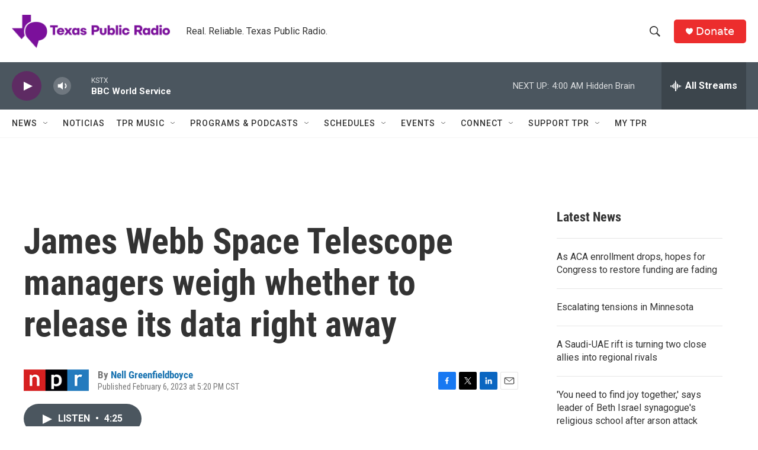

--- FILE ---
content_type: text/html; charset=utf-8
request_url: https://www.google.com/recaptcha/api2/aframe
body_size: 266
content:
<!DOCTYPE HTML><html><head><meta http-equiv="content-type" content="text/html; charset=UTF-8"></head><body><script nonce="1rpWXyStolBZdgKIvBJ1tw">/** Anti-fraud and anti-abuse applications only. See google.com/recaptcha */ try{var clients={'sodar':'https://pagead2.googlesyndication.com/pagead/sodar?'};window.addEventListener("message",function(a){try{if(a.source===window.parent){var b=JSON.parse(a.data);var c=clients[b['id']];if(c){var d=document.createElement('img');d.src=c+b['params']+'&rc='+(localStorage.getItem("rc::a")?sessionStorage.getItem("rc::b"):"");window.document.body.appendChild(d);sessionStorage.setItem("rc::e",parseInt(sessionStorage.getItem("rc::e")||0)+1);localStorage.setItem("rc::h",'1768728427589');}}}catch(b){}});window.parent.postMessage("_grecaptcha_ready", "*");}catch(b){}</script></body></html>